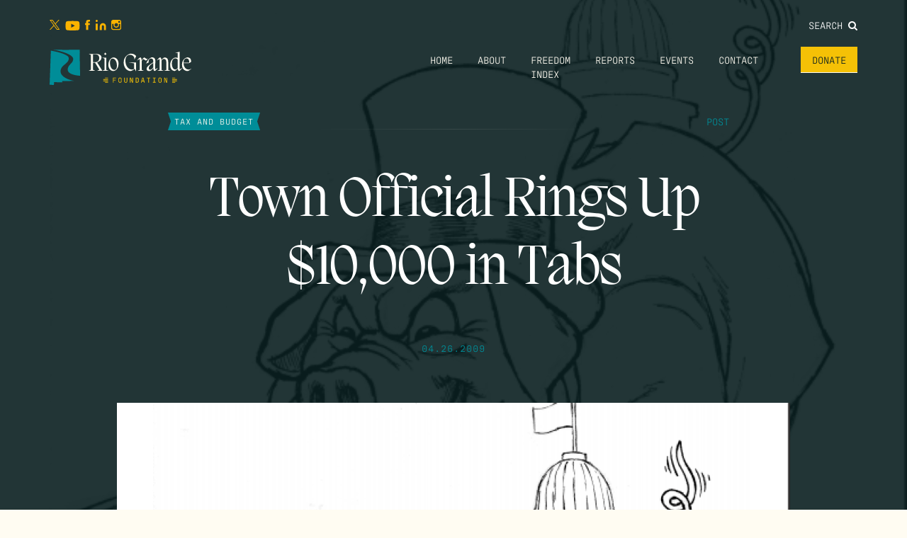

--- FILE ---
content_type: text/html; charset=UTF-8
request_url: https://riograndefoundation.org/town-official-rings-up-10000-in-tabs/
body_size: 53406
content:
<!doctype html>
<html class="no-js" lang="en-US">
<head>
<!-- Google tag (gtag.js) -->
<script async src="https://www.googletagmanager.com/gtag/js?id=G-H5ZQNCJV5T"></script>
<script>
window.dataLayer = window.dataLayer || [];
function gtag(){dataLayer.push(arguments);}
gtag('js', new Date());
gtag('config', 'G-H5ZQNCJV5T');
</script>
<meta name="facebook-domain-verification" content="4e8xbv11f8c7uruj1t5wtlrrds21ww" />
<meta charset="UTF-8">
<meta name="description" content="Liberty, Opportunity, Prosperity">
<meta http-equiv="Content-Type" content="text/html; charset=UTF-8">
<meta http-equiv="X-UA-Compatible" content="IE=edge,chrome=1">
<meta name="viewport" content="width=device-width, initial-scale=1.0">
<link rel="pingback" href="https://riograndefoundation.org/wp/xmlrpc.php">
<meta name='robots' content='index, follow, max-image-preview:large, max-snippet:-1, max-video-preview:-1' />
<style>img:is([sizes="auto" i], [sizes^="auto," i]) { contain-intrinsic-size: 3000px 1500px }</style>
<!-- This site is optimized with the Yoast SEO plugin v26.3 - https://yoast.com/wordpress/plugins/seo/ -->
<title>Town Official Rings Up $10,000 in Tabs - Rio Grande Foundation</title>
<link rel="canonical" href="https://riograndefoundation.org/town-official-rings-up-10000-in-tabs/" />
<meta property="og:locale" content="en_US" />
<meta property="og:type" content="article" />
<meta property="og:title" content="Town Official Rings Up $10,000 in Tabs - Rio Grande Foundation" />
<meta property="og:description" content="Larry Barker and Paul Gessing sat down for a few minutes recently to discuss reports of unnecessary expenditures by elected officials in the Town of Bernalillo. Check the report out here." />
<meta property="og:url" content="https://riograndefoundation.org/town-official-rings-up-10000-in-tabs/" />
<meta property="og:site_name" content="Rio Grande Foundation" />
<meta property="article:publisher" content="https://www.facebook.com/rgfnm/" />
<meta property="article:published_time" content="2009-04-26T16:43:50+00:00" />
<meta property="og:image" content="https://riograndefoundation.org/app/uploads/2016/05/piglet.png" />
<meta property="og:image:width" content="595" />
<meta property="og:image:height" content="583" />
<meta property="og:image:type" content="image/png" />
<meta name="author" content="Marina Herrera" />
<meta name="twitter:card" content="summary_large_image" />
<meta name="twitter:creator" content="@riograndefndn" />
<meta name="twitter:site" content="@riograndefndn" />
<meta name="twitter:label1" content="Written by" />
<meta name="twitter:data1" content="Marina Herrera" />
<script type="application/ld+json" class="yoast-schema-graph">{"@context":"https://schema.org","@graph":[{"@type":"Article","@id":"https://riograndefoundation.org/town-official-rings-up-10000-in-tabs/#article","isPartOf":{"@id":"https://riograndefoundation.org/town-official-rings-up-10000-in-tabs/"},"author":{"name":"Marina Herrera","@id":"https://riograndefoundation.org/#/schema/person/48ff9977e284c3396f19907fc39d8200"},"headline":"Town Official Rings Up $10,000 in Tabs","datePublished":"2009-04-26T16:43:50+00:00","mainEntityOfPage":{"@id":"https://riograndefoundation.org/town-official-rings-up-10000-in-tabs/"},"wordCount":37,"publisher":{"@id":"https://riograndefoundation.org/#organization"},"image":{"@id":"https://riograndefoundation.org/town-official-rings-up-10000-in-tabs/#primaryimage"},"thumbnailUrl":"https://riograndefoundation.org/app/uploads/2016/05/piglet.png","articleSection":["Tax and Budget"],"inLanguage":"en-US"},{"@type":"WebPage","@id":"https://riograndefoundation.org/town-official-rings-up-10000-in-tabs/","url":"https://riograndefoundation.org/town-official-rings-up-10000-in-tabs/","name":"Town Official Rings Up $10,000 in Tabs - Rio Grande Foundation","isPartOf":{"@id":"https://riograndefoundation.org/#website"},"primaryImageOfPage":{"@id":"https://riograndefoundation.org/town-official-rings-up-10000-in-tabs/#primaryimage"},"image":{"@id":"https://riograndefoundation.org/town-official-rings-up-10000-in-tabs/#primaryimage"},"thumbnailUrl":"https://riograndefoundation.org/app/uploads/2016/05/piglet.png","datePublished":"2009-04-26T16:43:50+00:00","breadcrumb":{"@id":"https://riograndefoundation.org/town-official-rings-up-10000-in-tabs/#breadcrumb"},"inLanguage":"en-US","potentialAction":[{"@type":"ReadAction","target":["https://riograndefoundation.org/town-official-rings-up-10000-in-tabs/"]}]},{"@type":"ImageObject","inLanguage":"en-US","@id":"https://riograndefoundation.org/town-official-rings-up-10000-in-tabs/#primaryimage","url":"https://riograndefoundation.org/app/uploads/2016/05/piglet.png","contentUrl":"https://riograndefoundation.org/app/uploads/2016/05/piglet.png","width":595,"height":583},{"@type":"BreadcrumbList","@id":"https://riograndefoundation.org/town-official-rings-up-10000-in-tabs/#breadcrumb","itemListElement":[{"@type":"ListItem","position":1,"name":"Home","item":"https://riograndefoundation.org/"},{"@type":"ListItem","position":2,"name":"Blog","item":"https://riograndefoundation.org/blog/"},{"@type":"ListItem","position":3,"name":"Town Official Rings Up $10,000 in Tabs"}]},{"@type":"WebSite","@id":"https://riograndefoundation.org/#website","url":"https://riograndefoundation.org/","name":"Rio Grande Foundation","description":"Liberty, Opportunity, Prosperity","publisher":{"@id":"https://riograndefoundation.org/#organization"},"potentialAction":[{"@type":"SearchAction","target":{"@type":"EntryPoint","urlTemplate":"https://riograndefoundation.org/?s={search_term_string}"},"query-input":{"@type":"PropertyValueSpecification","valueRequired":true,"valueName":"search_term_string"}}],"inLanguage":"en-US"},{"@type":"Organization","@id":"https://riograndefoundation.org/#organization","name":"Rio Grande Foundation","url":"https://riograndefoundation.org/","logo":{"@type":"ImageObject","inLanguage":"en-US","@id":"https://riograndefoundation.org/#/schema/logo/image/","url":"https://riograndefoundation.org/app/uploads/2024/02/logo.svg","contentUrl":"https://riograndefoundation.org/app/uploads/2024/02/logo.svg","width":164,"height":40,"caption":"Rio Grande Foundation"},"image":{"@id":"https://riograndefoundation.org/#/schema/logo/image/"},"sameAs":["https://www.facebook.com/rgfnm/","https://x.com/riograndefndn","https://www.youtube.com/c/rgfnm","https://www.linkedin.com/company/rgfnm","https://www.instagram.com/riograndefndn/"]},{"@type":"Person","@id":"https://riograndefoundation.org/#/schema/person/48ff9977e284c3396f19907fc39d8200","name":"Marina Herrera","image":{"@type":"ImageObject","inLanguage":"en-US","@id":"https://riograndefoundation.org/#/schema/person/image/","url":"https://secure.gravatar.com/avatar/658dbe1c1b8abf33fd7451af7b93d7110a203a920d3ba2cc6cf423757f1cd175?s=96&d=mm&r=g","contentUrl":"https://secure.gravatar.com/avatar/658dbe1c1b8abf33fd7451af7b93d7110a203a920d3ba2cc6cf423757f1cd175?s=96&d=mm&r=g","caption":"Marina Herrera"},"url":"https://riograndefoundation.org/author/marina/"}]}</script>
<!-- / Yoast SEO plugin. -->
<!-- <link rel='stylesheet' id='wp-block-library-css' href='https://riograndefoundation.org/wp/wp-includes/css/dist/block-library/style.min.css?ver=6.8.3' type='text/css' media='all' /> -->
<link rel="stylesheet" type="text/css" href="//riograndefoundation.org/app/cache/riograndefoundation.org/wpfc-minified/qw4esn3l/5xcb7.css" media="all"/>
<style id='classic-theme-styles-inline-css' type='text/css'>
/*! This file is auto-generated */
.wp-block-button__link{color:#fff;background-color:#32373c;border-radius:9999px;box-shadow:none;text-decoration:none;padding:calc(.667em + 2px) calc(1.333em + 2px);font-size:1.125em}.wp-block-file__button{background:#32373c;color:#fff;text-decoration:none}
</style>
<style id='safe-svg-svg-icon-style-inline-css' type='text/css'>
.safe-svg-cover{text-align:center}.safe-svg-cover .safe-svg-inside{display:inline-block;max-width:100%}.safe-svg-cover svg{fill:currentColor;height:100%;max-height:100%;max-width:100%;width:100%}
</style>
<style id='global-styles-inline-css' type='text/css'>
:root{--wp--preset--aspect-ratio--square: 1;--wp--preset--aspect-ratio--4-3: 4/3;--wp--preset--aspect-ratio--3-4: 3/4;--wp--preset--aspect-ratio--3-2: 3/2;--wp--preset--aspect-ratio--2-3: 2/3;--wp--preset--aspect-ratio--16-9: 16/9;--wp--preset--aspect-ratio--9-16: 9/16;--wp--preset--color--black: #000000;--wp--preset--color--cyan-bluish-gray: #abb8c3;--wp--preset--color--white: #ffffff;--wp--preset--color--pale-pink: #f78da7;--wp--preset--color--vivid-red: #cf2e2e;--wp--preset--color--luminous-vivid-orange: #ff6900;--wp--preset--color--luminous-vivid-amber: #fcb900;--wp--preset--color--light-green-cyan: #7bdcb5;--wp--preset--color--vivid-green-cyan: #00d084;--wp--preset--color--pale-cyan-blue: #8ed1fc;--wp--preset--color--vivid-cyan-blue: #0693e3;--wp--preset--color--vivid-purple: #9b51e0;--wp--preset--gradient--vivid-cyan-blue-to-vivid-purple: linear-gradient(135deg,rgba(6,147,227,1) 0%,rgb(155,81,224) 100%);--wp--preset--gradient--light-green-cyan-to-vivid-green-cyan: linear-gradient(135deg,rgb(122,220,180) 0%,rgb(0,208,130) 100%);--wp--preset--gradient--luminous-vivid-amber-to-luminous-vivid-orange: linear-gradient(135deg,rgba(252,185,0,1) 0%,rgba(255,105,0,1) 100%);--wp--preset--gradient--luminous-vivid-orange-to-vivid-red: linear-gradient(135deg,rgba(255,105,0,1) 0%,rgb(207,46,46) 100%);--wp--preset--gradient--very-light-gray-to-cyan-bluish-gray: linear-gradient(135deg,rgb(238,238,238) 0%,rgb(169,184,195) 100%);--wp--preset--gradient--cool-to-warm-spectrum: linear-gradient(135deg,rgb(74,234,220) 0%,rgb(151,120,209) 20%,rgb(207,42,186) 40%,rgb(238,44,130) 60%,rgb(251,105,98) 80%,rgb(254,248,76) 100%);--wp--preset--gradient--blush-light-purple: linear-gradient(135deg,rgb(255,206,236) 0%,rgb(152,150,240) 100%);--wp--preset--gradient--blush-bordeaux: linear-gradient(135deg,rgb(254,205,165) 0%,rgb(254,45,45) 50%,rgb(107,0,62) 100%);--wp--preset--gradient--luminous-dusk: linear-gradient(135deg,rgb(255,203,112) 0%,rgb(199,81,192) 50%,rgb(65,88,208) 100%);--wp--preset--gradient--pale-ocean: linear-gradient(135deg,rgb(255,245,203) 0%,rgb(182,227,212) 50%,rgb(51,167,181) 100%);--wp--preset--gradient--electric-grass: linear-gradient(135deg,rgb(202,248,128) 0%,rgb(113,206,126) 100%);--wp--preset--gradient--midnight: linear-gradient(135deg,rgb(2,3,129) 0%,rgb(40,116,252) 100%);--wp--preset--font-size--small: 13px;--wp--preset--font-size--medium: 20px;--wp--preset--font-size--large: 36px;--wp--preset--font-size--x-large: 42px;--wp--preset--spacing--20: 0.44rem;--wp--preset--spacing--30: 0.67rem;--wp--preset--spacing--40: 1rem;--wp--preset--spacing--50: 1.5rem;--wp--preset--spacing--60: 2.25rem;--wp--preset--spacing--70: 3.38rem;--wp--preset--spacing--80: 5.06rem;--wp--preset--shadow--natural: 6px 6px 9px rgba(0, 0, 0, 0.2);--wp--preset--shadow--deep: 12px 12px 50px rgba(0, 0, 0, 0.4);--wp--preset--shadow--sharp: 6px 6px 0px rgba(0, 0, 0, 0.2);--wp--preset--shadow--outlined: 6px 6px 0px -3px rgba(255, 255, 255, 1), 6px 6px rgba(0, 0, 0, 1);--wp--preset--shadow--crisp: 6px 6px 0px rgba(0, 0, 0, 1);}:where(.is-layout-flex){gap: 0.5em;}:where(.is-layout-grid){gap: 0.5em;}body .is-layout-flex{display: flex;}.is-layout-flex{flex-wrap: wrap;align-items: center;}.is-layout-flex > :is(*, div){margin: 0;}body .is-layout-grid{display: grid;}.is-layout-grid > :is(*, div){margin: 0;}:where(.wp-block-columns.is-layout-flex){gap: 2em;}:where(.wp-block-columns.is-layout-grid){gap: 2em;}:where(.wp-block-post-template.is-layout-flex){gap: 1.25em;}:where(.wp-block-post-template.is-layout-grid){gap: 1.25em;}.has-black-color{color: var(--wp--preset--color--black) !important;}.has-cyan-bluish-gray-color{color: var(--wp--preset--color--cyan-bluish-gray) !important;}.has-white-color{color: var(--wp--preset--color--white) !important;}.has-pale-pink-color{color: var(--wp--preset--color--pale-pink) !important;}.has-vivid-red-color{color: var(--wp--preset--color--vivid-red) !important;}.has-luminous-vivid-orange-color{color: var(--wp--preset--color--luminous-vivid-orange) !important;}.has-luminous-vivid-amber-color{color: var(--wp--preset--color--luminous-vivid-amber) !important;}.has-light-green-cyan-color{color: var(--wp--preset--color--light-green-cyan) !important;}.has-vivid-green-cyan-color{color: var(--wp--preset--color--vivid-green-cyan) !important;}.has-pale-cyan-blue-color{color: var(--wp--preset--color--pale-cyan-blue) !important;}.has-vivid-cyan-blue-color{color: var(--wp--preset--color--vivid-cyan-blue) !important;}.has-vivid-purple-color{color: var(--wp--preset--color--vivid-purple) !important;}.has-black-background-color{background-color: var(--wp--preset--color--black) !important;}.has-cyan-bluish-gray-background-color{background-color: var(--wp--preset--color--cyan-bluish-gray) !important;}.has-white-background-color{background-color: var(--wp--preset--color--white) !important;}.has-pale-pink-background-color{background-color: var(--wp--preset--color--pale-pink) !important;}.has-vivid-red-background-color{background-color: var(--wp--preset--color--vivid-red) !important;}.has-luminous-vivid-orange-background-color{background-color: var(--wp--preset--color--luminous-vivid-orange) !important;}.has-luminous-vivid-amber-background-color{background-color: var(--wp--preset--color--luminous-vivid-amber) !important;}.has-light-green-cyan-background-color{background-color: var(--wp--preset--color--light-green-cyan) !important;}.has-vivid-green-cyan-background-color{background-color: var(--wp--preset--color--vivid-green-cyan) !important;}.has-pale-cyan-blue-background-color{background-color: var(--wp--preset--color--pale-cyan-blue) !important;}.has-vivid-cyan-blue-background-color{background-color: var(--wp--preset--color--vivid-cyan-blue) !important;}.has-vivid-purple-background-color{background-color: var(--wp--preset--color--vivid-purple) !important;}.has-black-border-color{border-color: var(--wp--preset--color--black) !important;}.has-cyan-bluish-gray-border-color{border-color: var(--wp--preset--color--cyan-bluish-gray) !important;}.has-white-border-color{border-color: var(--wp--preset--color--white) !important;}.has-pale-pink-border-color{border-color: var(--wp--preset--color--pale-pink) !important;}.has-vivid-red-border-color{border-color: var(--wp--preset--color--vivid-red) !important;}.has-luminous-vivid-orange-border-color{border-color: var(--wp--preset--color--luminous-vivid-orange) !important;}.has-luminous-vivid-amber-border-color{border-color: var(--wp--preset--color--luminous-vivid-amber) !important;}.has-light-green-cyan-border-color{border-color: var(--wp--preset--color--light-green-cyan) !important;}.has-vivid-green-cyan-border-color{border-color: var(--wp--preset--color--vivid-green-cyan) !important;}.has-pale-cyan-blue-border-color{border-color: var(--wp--preset--color--pale-cyan-blue) !important;}.has-vivid-cyan-blue-border-color{border-color: var(--wp--preset--color--vivid-cyan-blue) !important;}.has-vivid-purple-border-color{border-color: var(--wp--preset--color--vivid-purple) !important;}.has-vivid-cyan-blue-to-vivid-purple-gradient-background{background: var(--wp--preset--gradient--vivid-cyan-blue-to-vivid-purple) !important;}.has-light-green-cyan-to-vivid-green-cyan-gradient-background{background: var(--wp--preset--gradient--light-green-cyan-to-vivid-green-cyan) !important;}.has-luminous-vivid-amber-to-luminous-vivid-orange-gradient-background{background: var(--wp--preset--gradient--luminous-vivid-amber-to-luminous-vivid-orange) !important;}.has-luminous-vivid-orange-to-vivid-red-gradient-background{background: var(--wp--preset--gradient--luminous-vivid-orange-to-vivid-red) !important;}.has-very-light-gray-to-cyan-bluish-gray-gradient-background{background: var(--wp--preset--gradient--very-light-gray-to-cyan-bluish-gray) !important;}.has-cool-to-warm-spectrum-gradient-background{background: var(--wp--preset--gradient--cool-to-warm-spectrum) !important;}.has-blush-light-purple-gradient-background{background: var(--wp--preset--gradient--blush-light-purple) !important;}.has-blush-bordeaux-gradient-background{background: var(--wp--preset--gradient--blush-bordeaux) !important;}.has-luminous-dusk-gradient-background{background: var(--wp--preset--gradient--luminous-dusk) !important;}.has-pale-ocean-gradient-background{background: var(--wp--preset--gradient--pale-ocean) !important;}.has-electric-grass-gradient-background{background: var(--wp--preset--gradient--electric-grass) !important;}.has-midnight-gradient-background{background: var(--wp--preset--gradient--midnight) !important;}.has-small-font-size{font-size: var(--wp--preset--font-size--small) !important;}.has-medium-font-size{font-size: var(--wp--preset--font-size--medium) !important;}.has-large-font-size{font-size: var(--wp--preset--font-size--large) !important;}.has-x-large-font-size{font-size: var(--wp--preset--font-size--x-large) !important;}
:where(.wp-block-post-template.is-layout-flex){gap: 1.25em;}:where(.wp-block-post-template.is-layout-grid){gap: 1.25em;}
:where(.wp-block-columns.is-layout-flex){gap: 2em;}:where(.wp-block-columns.is-layout-grid){gap: 2em;}
:root :where(.wp-block-pullquote){font-size: 1.5em;line-height: 1.6;}
</style>
<!-- <link rel='stylesheet' id='searchandfilter-css' href='https://riograndefoundation.org/app/plugins/search-filter/style.css?ver=1' type='text/css' media='all' /> -->
<!-- <link rel='stylesheet' id='main-css' href='https://riograndefoundation.org/app/themes/rio-grande-foundation/dist/app.css?ver=1754324156' type='text/css' media='all' /> -->
<link rel="stylesheet" type="text/css" href="//riograndefoundation.org/app/cache/riograndefoundation.org/wpfc-minified/lp4xwl58/5xcb7.css" media="all"/>
<script type="text/javascript" src="https://riograndefoundation.org/wp/wp-includes/js/jquery/jquery.min.js?ver=3.7.1" id="jquery-core-js"></script>
<script type="text/javascript" src="https://riograndefoundation.org/wp/wp-includes/js/jquery/jquery-migrate.min.js?ver=3.4.1" id="jquery-migrate-js"></script>
<link rel='shortlink' href='https://riograndefoundation.org/?p=2355' />
<link rel="alternate" title="oEmbed (JSON)" type="application/json+oembed" href="https://riograndefoundation.org/wp-json/oembed/1.0/embed?url=https%3A%2F%2Friograndefoundation.org%2Ftown-official-rings-up-10000-in-tabs%2F" />
<link rel="alternate" title="oEmbed (XML)" type="text/xml+oembed" href="https://riograndefoundation.org/wp-json/oembed/1.0/embed?url=https%3A%2F%2Friograndefoundation.org%2Ftown-official-rings-up-10000-in-tabs%2F&#038;format=xml" />
<link rel="icon" href="https://riograndefoundation.org/app/uploads/2024/02/cropped-rgf-favicon-32x32.png" sizes="32x32" />
<link rel="icon" href="https://riograndefoundation.org/app/uploads/2024/02/cropped-rgf-favicon-192x192.png" sizes="192x192" />
<link rel="apple-touch-icon" href="https://riograndefoundation.org/app/uploads/2024/02/cropped-rgf-favicon-180x180.png" />
<meta name="msapplication-TileImage" content="https://riograndefoundation.org/app/uploads/2024/02/cropped-rgf-favicon-270x270.png" />
<link rel="stylesheet" href="https://use.typekit.net/oou1jmg.css">
<link rel="preconnect" href="https://fonts.googleapis.com">
<link rel="preconnect" href="https://fonts.gstatic.com" crossorigin>
<link href="https://fonts.googleapis.com/css2?family=Freehand&display=swap" rel="stylesheet">
</head>
<body class="wp-singular post-template-default single single-post postid-2355 single-format-standard wp-theme-rio-grande-foundation" data-template="base.twig">
<div class="mobile-drawer" id="mobileDrawer">
<nav class="mobile-menu" id="mobileMenu" aria-hidden="true">
<button class="mobile-menu__close" id="mobileMenuClose" aria-controls="mobileMenu">
<i class="fa fa-close" aria-hidden="true"></i>
<span class="sr-only">Close Menu</span>
</button>
<ul class="mobile-menu__list">
<li class="mobile-menu__item  menu-item menu-item-type-custom menu-item-object-custom menu-item-home menu-item-11186">
<a class="mobile-menu__link" href="http://riograndefoundation.org">
Home
</a>
</li>
<li class="mobile-menu__item  menu-item menu-item-type-post_type menu-item-object-page menu-item-11180 menu-item-has-children">
<a class="mobile-menu__link" href="https://riograndefoundation.org/about/">
About
</a>
</li>
<li class="mobile-menu__item  menu-item menu-item-type-post_type menu-item-object-page menu-item-11200">
<a class="mobile-menu__link" href="https://riograndefoundation.org/freedom-index/">
Freedom Index
</a>
</li>
<li class="mobile-menu__item  menu-item menu-item-type-post_type_archive menu-item-object-reports menu-item-11900">
<a class="mobile-menu__link" href="https://riograndefoundation.org/reports/">
Reports
</a>
</li>
<li class="mobile-menu__item  menu-item menu-item-type-post_type menu-item-object-page menu-item-11651">
<a class="mobile-menu__link" href="https://riograndefoundation.org/events/">
Events
</a>
</li>
<li class="mobile-menu__item  menu-item menu-item-type-post_type menu-item-object-page menu-item-11185">
<a class="mobile-menu__link" href="https://riograndefoundation.org/contact/">
Contact
</a>
</li>
<li class="mobile-menu__item  menu-item menu-item-type-post_type menu-item-object-page menu-item-11176">
<a class="mobile-menu__link" href="https://riograndefoundation.org/donate/">
Donate
</a>
</li>
</ul>
<form class="mobile-menu__search" method="GET" action="https://riograndefoundation.org">
<div class="form-group">
<input class="form-control mobile-menu__search-input" type="text" name="s" placeholder="Search">
</div>
<button class="sr-only" type="submit">Search</button>
</form>
</nav>
</div>
<header class="main-header" id="main-header">
<div class="section section--xtight">
<div class="container-fluid">
<div class="header--top">
<nav class="social-nav ">
<ul class="social-nav__list">
<a href="https://twitter.com/riograndefndn"><img src="https://riograndefoundation.org/app/themes/rio-grande-foundation/assets/img/social-icons/twitter.svg"></a>
<a href="https://www.youtube.com/c/rgfnm"><img src="https://riograndefoundation.org/app/themes/rio-grande-foundation/assets/img/social-icons/youtube.svg"></a>
<a href="https://www.facebook.com/rgfnm/"><img src="https://riograndefoundation.org/app/themes/rio-grande-foundation/assets/img/social-icons/facebook.svg"></a>
<a href="https://www.linkedin.com/company/rgfnm"><img src="https://riograndefoundation.org/app/themes/rio-grande-foundation/assets/img/social-icons/linkedin.svg"></a>
<a href="https://www.instagram.com/rgf.nm/"><img src="https://riograndefoundation.org/app/themes/rio-grande-foundation/assets/img/social-icons/instagram.svg"></a>
</ul>
</nav>
<div class="main-menu__search">
<a class="main-menu__search-link" href="#rgfSearch" data-lity>
Search <i class="fa fa-search"></i>
</a>
</div>
</div>
<div class="header--bottom flex">
<a href="https://riograndefoundation.org" rel="home" class="main-header__home">
<img class="main-header__logo" src="https://riograndefoundation.org/app/themes/rio-grande-foundation/assets/img/logo_white.svg" alt="Rio Grande Foundation" role="banner" style="max-width: 200px">
</a>
<nav class="main-menu hidden-xs" role="navigation">
<ul class="main-menu__list">
<li class="main-menu__item  menu-item menu-item-type-custom menu-item-object-custom menu-item-home menu-item-11186">
<a class="main-menu__link" href="http://riograndefoundation.org">
Home
</a>
</li>
<li class="main-menu__item  menu-item menu-item-type-post_type menu-item-object-page menu-item-11180 menu-item-has-children">
<a class="main-menu__link" href="https://riograndefoundation.org/about/">
About
</a>
</li>
<li class="main-menu__item  menu-item menu-item-type-post_type menu-item-object-page menu-item-11200">
<a class="main-menu__link" href="https://riograndefoundation.org/freedom-index/">
Freedom Index
</a>
</li>
<li class="main-menu__item  menu-item menu-item-type-post_type_archive menu-item-object-reports menu-item-11900">
<a class="main-menu__link" href="https://riograndefoundation.org/reports/">
Reports
</a>
</li>
<li class="main-menu__item  menu-item menu-item-type-post_type menu-item-object-page menu-item-11651">
<a class="main-menu__link" href="https://riograndefoundation.org/events/">
Events
</a>
</li>
<li class="main-menu__item  menu-item menu-item-type-post_type menu-item-object-page menu-item-11185">
<a class="main-menu__link" href="https://riograndefoundation.org/contact/">
Contact
</a>
</li>
<li class="main-menu__item  menu-item menu-item-type-post_type menu-item-object-page menu-item-11176">
<a class="main-menu__link" href="https://riograndefoundation.org/donate/">
Donate
</a>
</li>
</ul>
</nav>
<button class="mobile-trigger visible-xs-inline-block" id="mobileTrigger" aria-controls="mobileMenu">
<i class="fa fa-bars" aria-hidden="true"></i>
<span class="sr-only">Mobile Menu</span>
</button>
</div>
</div>
</div>
</header>		
<main id="main" role="main" class="main">
<article>
<header style="background-image: url('https://riograndefoundation.org/app/uploads/2016/05/piglet.png');" class="thumbnail">
<div class="section">
<div class="container-fluid">
<div class="post--kicker">
<div class="post--category">
Tax and Budget
</div>
<div class="post--post-type">
post
</div>
</div>
<h1>
Town Official Rings Up $10,000 in Tabs
</h1>
<div class="post--meta">
<h5>04.26.2009</h5>
</div>
</div>
</div>
</header>
<div class="section section--no-top content-width">
<div class="container-fluid">
<div class="feature--thumbnail">
<img src="https://riograndefoundation.org/app/uploads/2016/05/piglet-950x645-c-default.png">
<div class="feature--caption">
</div>
</div>
<div class="the-content">
<p><span>Larry Barker and Paul Gessing sat down for a few minutes recently to discuss reports of unnecessary expenditures by elected officials in the Town of Bernalillo. Check the </span><a href="http://www.krqe.com/dpp/news/larry_barker/larrybarker_krqe_bernalillo_town_official_rings_up_10000_in_tabs_200904232312" target="_blank" rel="noopener">report out here.</a></p>
</div>
</div>
</div>
<div class="section section--related">
<div class="container-fluid">			
<footer>
<h3>Related</h3>
<div class="tease--wrap">
<article class="tease">
<div class="post--kicker">
<div class="post--category">
Economy
</div>
<div class="post--post-type">
post
</div>
</div>
<a href="https://riograndefoundation.org/abq-journal-opinion-piece-more-investigative-journalism-is-a-must/"><h2>ABQ Journal opinion piece: More investigative journalism is a must</h2></a>
<h5>01.12.2026</h5>
</article>
<article class="tease">
<div class="post--kicker">
<div class="post--category">
Economy
</div>
<div class="post--post-type">
post
</div>
</div>
<a href="https://riograndefoundation.org/rgf-president-discusses-massive-cost-of-mlgs-free-childcare-plans-on-koat-7/"><h2>RGF president discusses massive cost of MLG&#8217;s &#8220;free&#8221; childcare plans on KOAT 7</h2></a>
<h5>12.29.2025</h5>
</article>
<article class="tease">
<div class="post--kicker">
<div class="post--category">
Economy
</div>
<div class="post--post-type">
post
</div>
</div>
<a href="https://riograndefoundation.org/opinion-new-mexicos-economic-freedom-is-now-dead-last/"><h2>OPINION: New Mexico&#8217;s economic freedom is now dead last</h2></a>
<h5>12.08.2025</h5>
</article>
</div>
</footer>
</div>
</div>
</article>
</main>
<div class="rgf-search" id="rgfSearch">
<form class="main-site__search" method="GET" action="https://riograndefoundation.org">
<div class="form-group">
<input class="form-control main-site__search-input" type="text" name="s" placeholder="Search">
</div>
<button class="sr-only" type="submit">Search</button>
</form>
</div>
<footer class="main-footer" id="main-footer">
<div class="footer-top">
<div class="container-fluid">
<nav class="social-nav ">
<ul class="social-nav__list">
<a href="https://twitter.com/riograndefndn"><img src="https://riograndefoundation.org/app/themes/rio-grande-foundation/assets/img/social-icons/twitter.svg"></a>
<a href="https://www.youtube.com/c/rgfnm"><img src="https://riograndefoundation.org/app/themes/rio-grande-foundation/assets/img/social-icons/youtube.svg"></a>
<a href="https://www.facebook.com/rgfnm/"><img src="https://riograndefoundation.org/app/themes/rio-grande-foundation/assets/img/social-icons/facebook.svg"></a>
<a href="https://www.linkedin.com/company/rgfnm"><img src="https://riograndefoundation.org/app/themes/rio-grande-foundation/assets/img/social-icons/linkedin.svg"></a>
<a href="https://www.instagram.com/rgf.nm/"><img src="https://riograndefoundation.org/app/themes/rio-grande-foundation/assets/img/social-icons/instagram.svg"></a>
</ul>
</nav>
<a href="https://riograndefoundation.org" rel="home" class="footer-logo">
<img class="main-footer" src="https://riograndefoundation.org/app/themes/rio-grande-foundation/assets/img/logo_white.svg" alt="Rio Grande Foundation" role="banner" style="max-width: 400px">
</a>
<div class="footer-donate">
<a class="btn btn-footer" href="/donate">Donate</a>
</div>
<div class="main-footer__search">
<a class="main-footer__search-link" href="#rgfSearch" data-lity>
Search <i class="fa fa-search"></i>
</a>
</div>
</div>
</div>
<div class="footer-main">
<div class="container-fluid">
<div class="footer-menu">
<ul class="footer-menu__list">
<li class="footer-menu__item  menu-item menu-item-type-custom menu-item-object-custom menu-item-home menu-item-11186">
<a class="footer-menu__link" href="http://riograndefoundation.org">
Home
</a>
</li>
<li class="footer-menu__item  menu-item menu-item-type-post_type menu-item-object-page menu-item-11180 menu-item-has-children">
<a class="footer-menu__link" href="https://riograndefoundation.org/about/">
About
</a>
<ul>
<li class="footer-menu__item child  menu-item menu-item-type-post_type menu-item-object-page menu-item-11184">
<a class="footer-menu__link" href="https://riograndefoundation.org/about/mission/">
Mission
</a>
</li>
<li class="footer-menu__item child  menu-item menu-item-type-post_type menu-item-object-page menu-item-11181">
<a class="footer-menu__link" href="https://riograndefoundation.org/about/impact/">
Impact
</a>
</li>
<li class="footer-menu__item child  menu-item menu-item-type-post_type menu-item-object-page menu-item-11182">
<a class="footer-menu__link" href="https://riograndefoundation.org/about/staff/">
Meet the Team
</a>
</li>
</ul>
</li>
<li class="footer-menu__item  menu-item menu-item-type-post_type menu-item-object-page menu-item-11200">
<a class="footer-menu__link" href="https://riograndefoundation.org/freedom-index/">
Freedom Index
</a>
</li>
<li class="footer-menu__item  menu-item menu-item-type-post_type_archive menu-item-object-reports menu-item-11900">
<a class="footer-menu__link" href="https://riograndefoundation.org/reports/">
Reports
</a>
</li>
<li class="footer-menu__item  menu-item menu-item-type-post_type menu-item-object-page menu-item-11651">
<a class="footer-menu__link" href="https://riograndefoundation.org/events/">
Events
</a>
</li>
<li class="footer-menu__item  menu-item menu-item-type-post_type menu-item-object-page menu-item-11185">
<a class="footer-menu__link" href="https://riograndefoundation.org/contact/">
Contact
</a>
</li>
<li class="footer-menu__item  menu-item menu-item-type-post_type menu-item-object-page menu-item-11176">
<a class="footer-menu__link" href="https://riograndefoundation.org/donate/">
Donate
</a>
</li>
</ul>
</div>
<div class="footer-contact">
<noscript class="ninja-forms-noscript-message">
Notice: JavaScript is required for this content.</noscript>
<div id="nf-form-2-cont" class="nf-form-cont" aria-live="polite" aria-labelledby="nf-form-title-2" aria-describedby="nf-form-errors-2" role="form">
<div class="nf-loading-spinner"></div>
</div>
<!-- That data is being printed as a workaround to page builders reordering the order of the scripts loaded-->
<script>var formDisplay=1;var nfForms=nfForms||[];var form=[];form.id='2';form.settings={"objectType":"Form Setting","editActive":true,"title":"Sign Up","show_title":0,"allow_public_link":0,"embed_form":"","clear_complete":1,"hide_complete":1,"default_label_pos":"above","wrapper_class":"","element_class":"","form_title_heading_level":"3","key":"","add_submit":0,"currency":"","unique_field_error":"A form with this value has already been submitted.","logged_in":false,"not_logged_in_msg":"","sub_limit_msg":"The form has reached its submission limit.","calculations":[],"formContentData":["firstname_1703794484592","lastname_1703794486022","email_1703794487464","submit_1703794500754"],"changeEmailErrorMsg":"Please enter a valid email address!","changeDateErrorMsg":"Please enter a valid date!","confirmFieldErrorMsg":"These fields must match!","fieldNumberNumMinError":"Number Min Error","fieldNumberNumMaxError":"Number Max Error","fieldNumberIncrementBy":"Please increment by ","formErrorsCorrectErrors":"Please correct errors before submitting this form.","validateRequiredField":"This is a required field.","honeypotHoneypotError":"Honeypot Error","fieldsMarkedRequired":"Fields marked with an <span class=\"ninja-forms-req-symbol\">*<\/span> are required","drawerDisabled":false,"ninjaForms":"Ninja Forms","fieldTextareaRTEInsertLink":"Insert Link","fieldTextareaRTEInsertMedia":"Insert Media","fieldTextareaRTESelectAFile":"Select a file","formHoneypot":"If you are a human seeing this field, please leave it empty.","fileUploadOldCodeFileUploadInProgress":"File Upload in Progress.","fileUploadOldCodeFileUpload":"FILE UPLOAD","currencySymbol":"&#36;","thousands_sep":",","decimal_point":".","siteLocale":"en_US","dateFormat":"m\/d\/Y","startOfWeek":"0","of":"of","previousMonth":"Previous Month","nextMonth":"Next Month","months":["January","February","March","April","May","June","July","August","September","October","November","December"],"monthsShort":["Jan","Feb","Mar","Apr","May","Jun","Jul","Aug","Sep","Oct","Nov","Dec"],"weekdays":["Sunday","Monday","Tuesday","Wednesday","Thursday","Friday","Saturday"],"weekdaysShort":["Sun","Mon","Tue","Wed","Thu","Fri","Sat"],"weekdaysMin":["Su","Mo","Tu","We","Th","Fr","Sa"],"recaptchaConsentMissing":"reCaptcha validation couldn&#039;t load.","recaptchaMissingCookie":"reCaptcha v3 validation couldn&#039;t load the cookie needed to submit the form.","recaptchaConsentEvent":"Accept reCaptcha cookies before sending the form.","currency_symbol":"","beforeForm":"","beforeFields":"","afterFields":"","afterForm":""};form.fields=[{"objectType":"Field","objectDomain":"fields","editActive":false,"order":999,"idAttribute":"id","type":"firstname","label":"First Name","key":"firstname_1703794484592","label_pos":"above","required":1,"default":"","placeholder":"","container_class":"one-half first","element_class":"","admin_label":"","help_text":"","custom_name_attribute":"fname","personally_identifiable":1,"value":"","drawerDisabled":false,"id":5,"beforeField":"","afterField":"","parentType":"firstname","element_templates":["firstname","input"],"old_classname":"","wrap_template":"wrap"},{"objectType":"Field","objectDomain":"fields","editActive":false,"order":999,"idAttribute":"id","type":"lastname","label":"Last Name","key":"lastname_1703794486022","label_pos":"above","required":1,"default":"","placeholder":"","container_class":"one-half","element_class":"","admin_label":"","help_text":"","custom_name_attribute":"lname","personally_identifiable":1,"value":"","drawerDisabled":false,"id":6,"beforeField":"","afterField":"","parentType":"lastname","element_templates":["lastname","input"],"old_classname":"","wrap_template":"wrap"},{"objectType":"Field","objectDomain":"fields","editActive":false,"order":999,"idAttribute":"id","type":"email","label":"Email","key":"email_1703794487464","label_pos":"above","required":1,"default":"","placeholder":"","container_class":"one-half first","element_class":"","admin_label":"","help_text":"","custom_name_attribute":"email","personally_identifiable":1,"value":"","drawerDisabled":false,"id":7,"beforeField":"","afterField":"","parentType":"email","element_templates":["email","input"],"old_classname":"","wrap_template":"wrap"},{"objectType":"Field","objectDomain":"fields","editActive":false,"order":999,"idAttribute":"id","type":"submit","label":"Submit","processing_label":"Processing","container_class":"one-half","element_class":"","key":"submit_1703794500754","drawerDisabled":false,"id":8,"beforeField":"","afterField":"","value":"","label_pos":"above","parentType":"textbox","element_templates":["submit","button","input"],"old_classname":"","wrap_template":"wrap-no-label"}];nfForms.push(form);</script>
</div>
</div>
</div>
<div class="footer-bottom">
<div class="container-fluid">
Copyright 2026 Rio Grande Foundation. All Rights Reserved. 
</div>
</div>
</footer>
<script type="speculationrules">
{"prefetch":[{"source":"document","where":{"and":[{"href_matches":"\/*"},{"not":{"href_matches":["\/wp\/wp-*.php","\/wp\/wp-admin\/*","\/app\/uploads\/*","\/app\/*","\/app\/plugins\/*","\/app\/themes\/rio-grande-foundation\/*","\/*\\?(.+)"]}},{"not":{"selector_matches":"a[rel~=\"nofollow\"]"}},{"not":{"selector_matches":".no-prefetch, .no-prefetch a"}}]},"eagerness":"conservative"}]}
</script>
<!-- <link rel='stylesheet' id='dashicons-css' href='https://riograndefoundation.org/wp/wp-includes/css/dashicons.min.css?ver=6.8.3' type='text/css' media='all' /> -->
<!-- <link rel='stylesheet' id='nf-display-css' href='https://riograndefoundation.org/app/plugins/ninja-forms/assets/css/display-opinions-light.css?ver=6.8.3' type='text/css' media='all' /> -->
<!-- <link rel='stylesheet' id='nf-font-awesome-css' href='https://riograndefoundation.org/app/plugins/ninja-forms/assets/css/font-awesome.min.css?ver=6.8.3' type='text/css' media='all' /> -->
<link rel="stylesheet" type="text/css" href="//riograndefoundation.org/app/cache/riograndefoundation.org/wpfc-minified/qkzmtmnf/5xcb7.css" media="all"/>
<script type="text/javascript" id="main-js-extra">
/* <![CDATA[ */
var wpObject = {"ajaxUrl":"https:\/\/riograndefoundation.org\/wp\/wp-admin\/admin-ajax.php","themeDir":"https:\/\/riograndefoundation.org\/app\/themes\/rio-grande-foundation"};
/* ]]> */
</script>
<script type="text/javascript" src="https://riograndefoundation.org/app/themes/rio-grande-foundation/dist/app.js?ver=1708538514" id="main-js"></script>
<script type="text/javascript" src="https://riograndefoundation.org/wp/wp-includes/js/underscore.min.js?ver=1.13.7" id="underscore-js"></script>
<script type="text/javascript" src="https://riograndefoundation.org/wp/wp-includes/js/backbone.min.js?ver=1.6.0" id="backbone-js"></script>
<script type="text/javascript" src="https://riograndefoundation.org/app/plugins/ninja-forms/assets/js/min/front-end-deps.js?ver=3.13.0" id="nf-front-end-deps-js"></script>
<script type="text/javascript" id="nf-front-end-js-extra">
/* <![CDATA[ */
var nfi18n = {"ninjaForms":"Ninja Forms","changeEmailErrorMsg":"Please enter a valid email address!","changeDateErrorMsg":"Please enter a valid date!","confirmFieldErrorMsg":"These fields must match!","fieldNumberNumMinError":"Number Min Error","fieldNumberNumMaxError":"Number Max Error","fieldNumberIncrementBy":"Please increment by ","fieldTextareaRTEInsertLink":"Insert Link","fieldTextareaRTEInsertMedia":"Insert Media","fieldTextareaRTESelectAFile":"Select a file","formErrorsCorrectErrors":"Please correct errors before submitting this form.","formHoneypot":"If you are a human seeing this field, please leave it empty.","validateRequiredField":"This is a required field.","honeypotHoneypotError":"Honeypot Error","fileUploadOldCodeFileUploadInProgress":"File Upload in Progress.","fileUploadOldCodeFileUpload":"FILE UPLOAD","currencySymbol":"$","fieldsMarkedRequired":"Fields marked with an <span class=\"ninja-forms-req-symbol\">*<\/span> are required","thousands_sep":",","decimal_point":".","siteLocale":"en_US","dateFormat":"m\/d\/Y","startOfWeek":"0","of":"of","previousMonth":"Previous Month","nextMonth":"Next Month","months":["January","February","March","April","May","June","July","August","September","October","November","December"],"monthsShort":["Jan","Feb","Mar","Apr","May","Jun","Jul","Aug","Sep","Oct","Nov","Dec"],"weekdays":["Sunday","Monday","Tuesday","Wednesday","Thursday","Friday","Saturday"],"weekdaysShort":["Sun","Mon","Tue","Wed","Thu","Fri","Sat"],"weekdaysMin":["Su","Mo","Tu","We","Th","Fr","Sa"],"recaptchaConsentMissing":"reCaptcha validation couldn't load.","recaptchaMissingCookie":"reCaptcha v3 validation couldn't load the cookie needed to submit the form.","recaptchaConsentEvent":"Accept reCaptcha cookies before sending the form."};
var nfFrontEnd = {"adminAjax":"https:\/\/riograndefoundation.org\/wp\/wp-admin\/admin-ajax.php","ajaxNonce":"2e11c593d6","requireBaseUrl":"https:\/\/riograndefoundation.org\/app\/plugins\/ninja-forms\/assets\/js\/","use_merge_tags":{"user":{"address":"address","textbox":"textbox","button":"button","checkbox":"checkbox","city":"city","confirm":"confirm","date":"date","email":"email","firstname":"firstname","html":"html","hcaptcha":"hcaptcha","hidden":"hidden","lastname":"lastname","listcheckbox":"listcheckbox","listcountry":"listcountry","listimage":"listimage","listmultiselect":"listmultiselect","listradio":"listradio","listselect":"listselect","liststate":"liststate","note":"note","number":"number","password":"password","passwordconfirm":"passwordconfirm","product":"product","quantity":"quantity","recaptcha":"recaptcha","recaptcha_v3":"recaptcha_v3","repeater":"repeater","shipping":"shipping","signature":"signature","spam":"spam","starrating":"starrating","submit":"submit","terms":"terms","textarea":"textarea","total":"total","turnstile":"turnstile","unknown":"unknown","zip":"zip","hr":"hr","mailchimp-optin":"mailchimp-optin"},"post":{"address":"address","textbox":"textbox","button":"button","checkbox":"checkbox","city":"city","confirm":"confirm","date":"date","email":"email","firstname":"firstname","html":"html","hcaptcha":"hcaptcha","hidden":"hidden","lastname":"lastname","listcheckbox":"listcheckbox","listcountry":"listcountry","listimage":"listimage","listmultiselect":"listmultiselect","listradio":"listradio","listselect":"listselect","liststate":"liststate","note":"note","number":"number","password":"password","passwordconfirm":"passwordconfirm","product":"product","quantity":"quantity","recaptcha":"recaptcha","recaptcha_v3":"recaptcha_v3","repeater":"repeater","shipping":"shipping","signature":"signature","spam":"spam","starrating":"starrating","submit":"submit","terms":"terms","textarea":"textarea","total":"total","turnstile":"turnstile","unknown":"unknown","zip":"zip","hr":"hr","mailchimp-optin":"mailchimp-optin"},"system":{"address":"address","textbox":"textbox","button":"button","checkbox":"checkbox","city":"city","confirm":"confirm","date":"date","email":"email","firstname":"firstname","html":"html","hcaptcha":"hcaptcha","hidden":"hidden","lastname":"lastname","listcheckbox":"listcheckbox","listcountry":"listcountry","listimage":"listimage","listmultiselect":"listmultiselect","listradio":"listradio","listselect":"listselect","liststate":"liststate","note":"note","number":"number","password":"password","passwordconfirm":"passwordconfirm","product":"product","quantity":"quantity","recaptcha":"recaptcha","recaptcha_v3":"recaptcha_v3","repeater":"repeater","shipping":"shipping","signature":"signature","spam":"spam","starrating":"starrating","submit":"submit","terms":"terms","textarea":"textarea","total":"total","turnstile":"turnstile","unknown":"unknown","zip":"zip","hr":"hr","mailchimp-optin":"mailchimp-optin"},"fields":{"address":"address","textbox":"textbox","button":"button","checkbox":"checkbox","city":"city","confirm":"confirm","date":"date","email":"email","firstname":"firstname","html":"html","hcaptcha":"hcaptcha","hidden":"hidden","lastname":"lastname","listcheckbox":"listcheckbox","listcountry":"listcountry","listimage":"listimage","listmultiselect":"listmultiselect","listradio":"listradio","listselect":"listselect","liststate":"liststate","note":"note","number":"number","password":"password","passwordconfirm":"passwordconfirm","product":"product","quantity":"quantity","recaptcha":"recaptcha","recaptcha_v3":"recaptcha_v3","repeater":"repeater","shipping":"shipping","signature":"signature","spam":"spam","starrating":"starrating","submit":"submit","terms":"terms","textarea":"textarea","total":"total","turnstile":"turnstile","unknown":"unknown","zip":"zip","hr":"hr","mailchimp-optin":"mailchimp-optin"},"calculations":{"html":"html","hidden":"hidden","note":"note","unknown":"unknown"}},"opinionated_styles":"light","filter_esc_status":"false","nf_consent_status_response":[]};
var nfInlineVars = [];
/* ]]> */
</script>
<script type="text/javascript" src="https://riograndefoundation.org/app/plugins/ninja-forms/assets/js/min/front-end.js?ver=3.13.0" id="nf-front-end-js"></script>
<script id="tmpl-nf-layout" type="text/template">
<span id="nf-form-title-{{{ data.id }}}" class="nf-form-title">
{{{ ( 1 == data.settings.show_title ) ? '<h' + data.settings.form_title_heading_level + '>' + data.settings.title + '</h' + data.settings.form_title_heading_level + '>' : '' }}}
</span>
<div class="nf-form-wrap ninja-forms-form-wrap">
<div class="nf-response-msg"></div>
<div class="nf-debug-msg"></div>
<div class="nf-before-form"></div>
<div class="nf-form-layout"></div>
<div class="nf-after-form"></div>
</div>
</script>
<script id="tmpl-nf-empty" type="text/template">
</script>
<script id="tmpl-nf-before-form" type="text/template">
{{{ data.beforeForm }}}
</script><script id="tmpl-nf-after-form" type="text/template">
{{{ data.afterForm }}}
</script><script id="tmpl-nf-before-fields" type="text/template">
<div class="nf-form-fields-required">{{{ data.renderFieldsMarkedRequired() }}}</div>
{{{ data.beforeFields }}}
</script><script id="tmpl-nf-after-fields" type="text/template">
{{{ data.afterFields }}}
<div id="nf-form-errors-{{{ data.id }}}" class="nf-form-errors" role="alert"></div>
<div class="nf-form-hp"></div>
</script>
<script id="tmpl-nf-before-field" type="text/template">
{{{ data.beforeField }}}
</script><script id="tmpl-nf-after-field" type="text/template">
{{{ data.afterField }}}
</script><script id="tmpl-nf-form-layout" type="text/template">
<form>
<div>
<div class="nf-before-form-content"></div>
<div class="nf-form-content {{{ data.element_class }}}"></div>
<div class="nf-after-form-content"></div>
</div>
</form>
</script><script id="tmpl-nf-form-hp" type="text/template">
<label id="nf-label-field-hp-{{{ data.id }}}" for="nf-field-hp-{{{ data.id }}}" aria-hidden="true">
{{{ nfi18n.formHoneypot }}}
<input id="nf-field-hp-{{{ data.id }}}" name="nf-field-hp" class="nf-element nf-field-hp" type="text" value="" aria-labelledby="nf-label-field-hp-{{{ data.id }}}" />
</label>
</script>
<script id="tmpl-nf-field-layout" type="text/template">
<div id="nf-field-{{{ data.id }}}-container" class="nf-field-container {{{ data.type }}}-container {{{ data.renderContainerClass() }}}">
<div class="nf-before-field"></div>
<div class="nf-field"></div>
<div class="nf-after-field"></div>
</div>
</script>
<script id="tmpl-nf-field-before" type="text/template">
{{{ data.beforeField }}}
</script><script id="tmpl-nf-field-after" type="text/template">
<#
/*
* Render our input limit section if that setting exists.
*/
#>
<div class="nf-input-limit"></div>
<#
/*
* Render our error section if we have an error.
*/
#>
<div id="nf-error-{{{ data.id }}}" class="nf-error-wrap nf-error" role="alert" aria-live="assertive"></div>
<#
/*
* Render any custom HTML after our field.
*/
#>
{{{ data.afterField }}}
</script>
<script id="tmpl-nf-field-wrap" type="text/template">
<div id="nf-field-{{{ data.id }}}-wrap" class="{{{ data.renderWrapClass() }}}" data-field-id="{{{ data.id }}}">
<#
/*
* This is our main field template. It's called for every field type.
* Note that must have ONE top-level, wrapping element. i.e. a div/span/etc that wraps all of the template.
*/
#>
<#
/*
* Render our label.
*/
#>
{{{ data.renderLabel() }}}
<#
/*
* Render our field element. Uses the template for the field being rendered.
*/
#>
<div class="nf-field-element">{{{ data.renderElement() }}}</div>
<#
/*
* Render our Description Text.
*/
#>
{{{ data.renderDescText() }}}
</div>
</script>
<script id="tmpl-nf-field-wrap-no-label" type="text/template">
<div id="nf-field-{{{ data.id }}}-wrap" class="{{{ data.renderWrapClass() }}}" data-field-id="{{{ data.id }}}">
<div class="nf-field-label"></div>
<div class="nf-field-element">{{{ data.renderElement() }}}</div>
<div class="nf-error-wrap"></div>
</div>
</script>
<script id="tmpl-nf-field-wrap-no-container" type="text/template">
{{{ data.renderElement() }}}
<div class="nf-error-wrap"></div>
</script>
<script id="tmpl-nf-field-label" type="text/template">
<div class="nf-field-label">
<# if ( data.type === "listcheckbox" || data.type === "listradio" || data.type === "listimage" || data.type === "date" || data.type === "starrating" || data.type === "signature" || data.type === "html" || data.type === "hr" ) { #>
<span id="nf-label-field-{{{ data.id }}}"
class="nf-label-span {{{ data.renderLabelClasses() }}}">
{{{ ( data.maybeFilterHTML() === 'true' ) ? _.escape( data.label ) : data.label }}} {{{ ( 'undefined' != typeof data.required && 1 == data.required ) ? '<span class="ninja-forms-req-symbol">*</span>' : '' }}} 
{{{ data.maybeRenderHelp() }}}
</span>
<# } else { #>
<label for="nf-field-{{{ data.id }}}"
id="nf-label-field-{{{ data.id }}}"
class="{{{ data.renderLabelClasses() }}}">
{{{ ( data.maybeFilterHTML() === 'true' ) ? _.escape( data.label ) : data.label }}} {{{ ( 'undefined' != typeof data.required && 1 == data.required ) ? '<span class="ninja-forms-req-symbol">*</span>' : '' }}} 
{{{ data.maybeRenderHelp() }}}
</label>
<# } #>
</div>
</script>
<script id="tmpl-nf-field-error" type="text/template">
<div class="nf-error-msg nf-error-{{{ data.id }}}" aria-live="assertive">{{{ data.msg }}}</div>
</script><script id="tmpl-nf-form-error" type="text/template">
<div class="nf-error-msg nf-error-{{{ data.id }}}">{{{ data.msg }}}</div>
</script><script id="tmpl-nf-field-input-limit" type="text/template">
{{{ data.currentCount() }}} {{{ nfi18n.of }}} {{{ data.input_limit }}} {{{ data.input_limit_msg }}}
</script><script id="tmpl-nf-field-null" type="text/template">
</script><script id="tmpl-nf-field-firstname" type="text/template">
<input
type="text"
value="{{{ _.escape( data.value ) }}}"
class="{{{ data.renderClasses() }}} nf-element"
id="nf-field-{{{ data.id }}}"
name="{{ data.custom_name_attribute || 'nf-field-' + data.id + '-' + data.type }}"
{{{ data.maybeDisableAutocomplete() }}}
{{{ data.renderPlaceholder() }}}
aria-invalid="false"
aria-describedby="<# if( data.desc_text ) { #>nf-description-{{{ data.id }}} <# } #>nf-error-{{{ data.id }}}"
aria-labelledby="nf-label-field-{{{ data.id }}}"
{{{ data.maybeRequired() }}}
>
</script>
<script id='tmpl-nf-field-input' type='text/template'>
<input id="nf-field-{{{ data.id }}}" name="nf-field-{{{ data.id }}}" aria-invalid="false" aria-describedby="<# if( data.desc_text ) { #>nf-description-{{{ data.id }}} <# } #>nf-error-{{{ data.id }}}" class="{{{ data.renderClasses() }}} nf-element" type="text" value="{{{ _.escape( data.value ) }}}" {{{ data.renderPlaceholder() }}} {{{ data.maybeDisabled() }}}
aria-labelledby="nf-label-field-{{{ data.id }}}"
{{{ data.maybeRequired() }}}
>
</script>
<script id="tmpl-nf-field-lastname" type="text/template">
<input
type="text"
value="{{{ _.escape( data.value ) }}}"
class="{{{ data.renderClasses() }}} nf-element"
id="nf-field-{{{ data.id }}}"
name="{{ data.custom_name_attribute || 'nf-field-' + data.id + '-' + data.type }}"
{{{ data.maybeDisableAutocomplete() }}}
{{{ data.renderPlaceholder() }}}
aria-invalid="false"
aria-describedby="<# if( data.desc_text ) { #>nf-description-{{{ data.id }}} <# } #>nf-error-{{{ data.id }}}"
aria-labelledby="nf-label-field-{{{ data.id }}}"
{{{ data.maybeRequired() }}}
>
</script>
<script id="tmpl-nf-field-email" type="text/template">
<input
type="email"
value="{{{ _.escape( data.value ) }}}"
class="{{{ data.renderClasses() }}} nf-element"
id="nf-field-{{{ data.id }}}"
name="{{ data.custom_name_attribute || 'nf-field-' + data.id + '-' + data.type }}"
{{{data.maybeDisableAutocomplete()}}}
{{{ data.renderPlaceholder() }}}
{{{ data.maybeDisabled() }}}
aria-invalid="false"
aria-describedby="<# if( data.desc_text ) { #>nf-description-{{{ data.id }}} <# } #>nf-error-{{{ data.id }}}"
aria-labelledby="nf-label-field-{{{ data.id }}}"
{{{ data.maybeRequired() }}}
>
</script>
<script id="tmpl-nf-field-submit" type="text/template">
<# 
let myType = data.type
if('save'== data.type){
myType = 'button'
}
#>
<input id="nf-field-{{{ data.id }}}" class="{{{ data.renderClasses() }}} nf-element " type="{{{myType}}}" value="{{{ ( data.maybeFilterHTML() === 'true' ) ? _.escape( data.label ) : data.label }}}" {{{ ( data.disabled ) ? 'aria-disabled="true" disabled="true"' : '' }}}>
</script><script id='tmpl-nf-field-button' type='text/template'>
<button id="nf-field-{{{ data.id }}}" name="nf-field-{{{ data.id }}}" class="{{{ data.classes }}} nf-element">
{{{ ( data.maybeFilterHTML() === 'true' ) ? _.escape( data.label ) : data.label }}}
</button>
</script>
</body>
</html><!-- WP Fastest Cache file was created in 0.295 seconds, on January 16, 2026 @ 6:49 am --><!-- via php -->